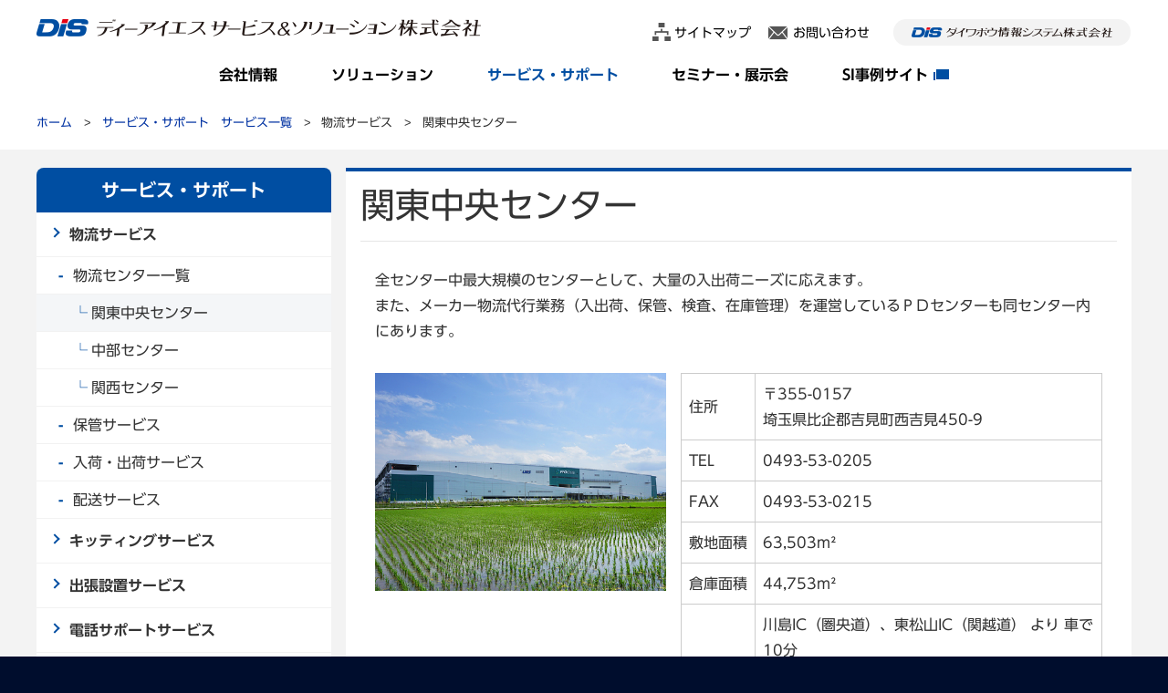

--- FILE ---
content_type: text/html; charset=UTF-8
request_url: https://www.dis-sas.co.jp/service_detail.html?id=1&did=3
body_size: 5758
content:
<!doctype html>
<html lang="ja">
<head>
<meta charset="UTF-8">
<meta http-equiv="X-UA-Compatible" content="IE=edge">
<meta name="viewport" content="width=device-width, initial-scale=1, maximum-scale=2">

<link rel="icon" href="/favicon.ico">
<link rel="shortcut icon" href="/dis-ati.ico" />
<link rel="apple-touch-icon" href="/dis-ati.png">
<link rel="apple-touch-icon-precomposed" href="/dis-ati.png">

<title>関東中央センター｜ディーアイエスサービス＆ソリューション株式会社</title>
<link rel="stylesheet" type="text/css" media="all" href="./css/import.css">
<link rel="stylesheet" type="text/css" media="all" href="css/category_list.css" />




		<script type="text/javascript" src="//maps.google.com/maps/api/js?v=3&amp;sensor=false"></script>
		<script type="text/javascript">

		//イベント設定
		if(window.addEventListener) {

			window.addEventListener("load", kiLoad, false);

		}else if(window.attachEvent) {

			window.attachEvent("onload", kiLoad);

		}else if(window.body.attachEvent) {

			window.body.attachEvent("onload", kiLoad);

		}

		//Init
		var map;
		var openInfoF = false;
		var contentString = "test";

		// マーカー
		var mainIcon = new google.maps.MarkerImage('./img/page/marker.png', new google.maps.Size(32,32), new google.maps.Point(0 , 0), new google.maps.Point(16, 32));
 		var shadowIcon = new google.maps.MarkerImage('./img/page/shadow.png', new google.maps.Size(59,32), new google.maps.Point(0 , 0), new google.maps.Point(16, 32));

		function kiLoad(){

			
									contentString = "";
									contentString = '<div id="marker_pop1_1" class="marker_pop">';
									contentString += '<p id="marker_title1_1" class="marker_title">';
									contentString += document.getElementById('map_title1_1' ).innerHTML;
									contentString += '</p>';
									contentString += '<p class="marker_summary">';
									contentString += document.getElementById('map_summary1_1').innerHTML;
									contentString += '</p>';
									contentString += '</div>';
									displayMap('1_1' , '35.68403667532857' , '139.77441787719727' , '15' , contentString);

										}


		function displayMap(kiid , kilat , kilng , kizoom , contentString) {

			kizoom = kizoom - 0;

			var kiLatlng = new google.maps.LatLng(kilat , kilng);
			var kiOptions = {
					zoom: kizoom,
					center: kiLatlng,
					mapTypeId: google.maps.MapTypeId.ROADMAP,
					navigationControl : true,
					scaleControl : false,
					streeViewCtonrol: false
				  }

			var kimap = new google.maps.Map( document.getElementById('map' + kiid) , kiOptions );

			var kimarker = new google.maps.Marker({
					position: kiLatlng,
					map: kimap,
					icon: mainIcon,
					shadow: shadowIcon
				});

			var kiinfowindow = new google.maps.InfoWindow({
			    content: contentString
			});


			google.maps.event.addListener(kimarker, 'click', function( e ) {
				if(!openInfoF){
					kimap.setCenter( kiLatlng );
					kiinfowindow.open(kimap , kimarker);
					openInfoF = true;
					//openCloseInfoWindow(kiinfowindow);
				}else{
					kiinfowindow.close();
					kimap.setCenter( kiLatlng );
					openInfoF = false;
				}
				});

			google.maps.event.addListener(kiinfowindow, 'click', function( e ) {
				if(openInfoF){
					kiinfowindow.close(kimap , kimarker);
					kimap.setCenter( kiLatlng );
					openInfoF = false;
				}
				});

			google.maps.event.addListener(kimap, 'click', function( e ) {
					kiinfowindow.close(kimap , kimarker);
					kimap.setCenter( kiLatlng );
					kimap.setZoom( kizoom );
					openInfoF = false;
				});
		}

		function openCloseInfoWindow(kiinfowindow){


			//どれでも開いていたら一旦閉じる
			if ( openInfoF ){
				kiinfowindow.close();
				openInfoF = false;
			}else{

				openInfoF = true;
				kiinfowindow.open(kimap , kimarker);
			}
			return;
		}
		</script>

<script type="text/javascript" src="//typesquare.com/3/tsst/script/ja/typesquare.js?60e3a0b35ad44b27a013078bac1e02d5" charset="utf-8"></script>
<script type="text/Javascript" src="./js/ws.js"></script>
<!-- Global site tag (gtag.js) - Google Analytics -->
<script async src="https://www.googletagmanager.com/gtag/js?id=G-0WEZ9FCD0T"></script>
<script>
  window.dataLayer = window.dataLayer || [];
  function gtag(){dataLayer.push(arguments);}
  gtag(&#039;js&#039;, new Date());

  gtag(&#039;config&#039;, &#039;G-0WEZ9FCD0T&#039;);
</script>
<!-- Global site tag (gtag.js) - Google Analytics -->
<script async src="https://www.googletagmanager.com/gtag/js?id=UA-2817688-71"></script>
<script>
  window.dataLayer = window.dataLayer || [];
  function gtag(){dataLayer.push(arguments);}
  gtag(&#039;js&#039;, new Date());

  gtag(&#039;config&#039;, &#039;UA-2817688-71&#039;);
</script></head>


<body id="f_body" class="page service_detail">


<header id="header_wrapper">
<div id="header" class="inner">
<p id="title"><a href="./"><img src="common/logo.png" alt="ディーアイエスサービス＆ソリューション株式会社"></a></p>

<h2 id="open_navs"><a href="javascript: void(0);" onclick="kiChangeClass('nav_btn' , 'batsu');kiChangeClass('navs_wrapper' , 'close_disp');kiChangeClass('navs' , 'close_disp'); kiChangeClass('navs_wrapper_a','opened_menu');"><span>MENU</span></a></h2>

<div id="navs_wrapper">
<p id="navs_wrapper_p"><a id="navs_wrapper_a" class="clearfix" onclick="kiChangeClass('nav_btn' , 'batsu');kiChangeClass('navs_wrapper' , 'close_disp');kiChangeClass('navs' , 'close_disp'); kiChangeClass('navs_wrapper_a','opened_menu');"><span>Close</span></a></p>

<div id="navs">

<div class="header_side_menu">
	<section id="b_menu1">
		<h2 class="title font01"><a href="javascript: void(0);" onclick="kiChangeClass('b_menu1' , 'op');">会社情報</a></h2>
		<ul id="header_side_menu1" class="link_list">
						<li><a href="company_1.html">会社概要</a></li>
							<li><a href="message_1.html">社長挨拶</a></li>
							<li><a href="office_index_1.html">事業所一覧</a></li>
							<li><a href="history_1.html">沿革</a></li>
							<li><a href="group_1.html">DISグループ</a></li>
	            			<li><a href="sustainability_1.html">サステナビリティ</a></li>
							<li><a href="iso_1.html">品質・環境への取り組み</a></li>
							<li><a href="social_media_1.html">ソーシャルメディア</a></li>
			</ul>
	</section>

	<section id="b_menu2">
		<h2 class="title font01"><a href="javascript: void(0);" onclick="kiChangeClass('b_menu2' , 'op');">ソリューション・サービス</a></h2>
		<ul id="header_side_menu8" class="link_list">
		<li class="index"><a href="solution.html">ソリューション・サービス一覧</a></li>
			<li>
		<a href="/solution_detail.html?id=1">DC/クラウドサービス</a>
       	        <ul>
	          	              	                <li class="child">
	                  <a href="/solution_detail.html?id=1&amp;did=2">X-point ×駅すぱあと連携オプションサービス</a>
	                </li>
	          			            	              	                <li class="child">
	                  <a href="/solution_detail.html?id=1&amp;did=4">Enterprise Mobility + Security</a>
	                </li>
	          			            	              	                <li class="child">
	                  <a href="/solution_detail.html?id=1&amp;did=6">Office365</a>
	                </li>
	          			            	              	                <li class="child">
	                  <a href="/solution_detail.html?id=1&amp;did=7">IDC Housing &amp; Support</a>
	                </li>
	          			            	              	            	              	            	              	                <li class="child">
	                  <a href="/solution_detail.html?id=1&amp;did=10">LanScope Cat as a Service（略称：CaaS）</a>
	                </li>
	          			            	        </ul>
     	</li>
		<li>
		<a href="/solution_detail.html?id=4">業務系アプリケーション</a>
       	        <ul>
	          	              	                <li class="child">
	                  <a href="/solution_detail.html?id=4&amp;did=1">AgileWorks</a>
	                </li>
	          			            	              	                <li class="child">
	                  <a href="/solution_detail.html?id=4&amp;did=2">X-point</a>
	                </li>
	          			            	              	                <li class="child">
	                  <a href="/solution_detail.html?id=4&amp;did=3">Create!Form</a>
	                </li>
	          			            	              	                <li class="child">
	                  <a href="/solution_detail.html?id=4&amp;did=4">Create!Webフロー</a>
	                </li>
	          			            	              	                <li class="child">
	                  <a href="/solution_detail.html?id=4&amp;did=5">MajorFlow</a>
	                </li>
	          			            	              	                <li class="child">
	                  <a href="/solution_detail.html?id=4&amp;did=6">サイボウズ　ガルーン</a>
	                </li>
	          			            	        </ul>
     	</li>
		<li>
		<a href="/solution_detail.html?id=6">ネットワークインフラソリューション</a>
       	        <ul>
	          	              	                <li class="child">
	                  <a href="/solution_detail.html?id=6&amp;did=3">Cisco無線LANソリューション</a>
	                </li>
	          			            	              	                <li class="child">
	                  <a href="/solution_detail.html?id=6&amp;did=1">テレプレゼンス（ビデオ会議システム）</a>
	                </li>
	          			            	        </ul>
     	</li>
		<li>
		<a href="/solution_detail.html?id=8">セキュリティ</a>
       	        <ul>
	          	              	                <li class="child">
	                  <a href="/solution_detail.html?id=8&amp;did=2">Enterprise Mobility + Security</a>
	                </li>
	          			            	              	                <li class="child">
	                  <a href="/solution_detail.html?id=8&amp;did=3">LanScope Cat as a Service（略称：CaaS）</a>
	                </li>
	          			            	              	                <li class="child">
	                  <a href="/solution_detail.html?id=8&amp;did=6">SiteGuard</a>
	                </li>
	          			            	              	                <li class="child">
	                  <a href="/solution_detail.html?id=8&amp;did=7">PassLogic（製品版）</a>
	                </li>
	          			            	              	                <li class="child">
	                  <a href="/solution_detail.html?id=8&amp;did=9">LanScopeシリーズ</a>
	                </li>
	          			            	        </ul>
     	</li>
		<li>
		<a href="/solution_detail.html?id=9">基幹系アプリケーション</a>
       	        <ul>
	          	              	                <li class="child">
	                  <a href="/solution_detail.html?id=9&amp;did=1">OBC奉行10シリーズ（奉行i10シリーズ／奉行V ERP10）</a>
	                </li>
	          			            	              	                <li class="child">
	                  <a href="/solution_detail.html?id=9&amp;did=2">PCAクラウド</a>
	                </li>
	          			            	        </ul>
     	</li>
		<li>
		<a href="/solution_detail.html?id=11">その他製品・サービス</a>
       	        <ul>
	          	              	                <li class="child">
	                  <a href="/solution_detail.html?id=11&amp;did=1">DISグループ取り扱い製品</a>
	                </li>
	          			            	        </ul>
     	</li>
	</ul>
	</section>

	<section id="b_menu3">
		<h2 class="title font01"><a href="javascript: void(0);" onclick="kiChangeClass('b_menu3' , 'op');">サービス・サポート</a></h2>
		<ul id="header_side_menu9" class="link_list">
		<li class="index"><a href="service_support.html">サービス・サポート一覧</a></li>
			<li>
		<a href="/service_detail.html?id=1">物流サービス</a>
       	        <ul>
	          	              	                <li class="child">
	                  <a href="/service_detail.html?id=1&amp;did=1">物流センター一覧</a>
	                </li>
	          			            	              	                <li class="child">
	                  <a href="/service_detail.html?id=1&amp;did=3">関東中央センター</a>
	                </li>
	          			            	              	                <li class="child">
	                  <a href="/service_detail.html?id=1&amp;did=4">中部センター</a>
	                </li>
	          			            	              	                <li class="child">
	                  <a href="/service_detail.html?id=1&amp;did=5">関西センター</a>
	                </li>
	          			            	              	                <li class="child">
	                  <a href="/service_detail.html?id=1&amp;did=7">保管サービス</a>
	                </li>
	          			            	              	                <li class="child">
	                  <a href="/service_detail.html?id=1&amp;did=8">入荷・出荷サービス</a>
	                </li>
	          			            	              	                <li class="child">
	                  <a href="/service_detail.html?id=1&amp;did=9">配送サービス</a>
	                </li>
	          			            	        </ul>
     	</li>
		<li>
		<a href="/service_detail.html?id=2">キッティングサービス</a>
       	        <ul>
	          	              	            	        </ul>
     	</li>
		<li>
		<a href="/service_detail.html?id=3">出張設置サービス</a>
       	        <ul>
	          	              	            	        </ul>
     	</li>
		<li>
		<a href="/service_detail.html?id=5">電話サポートサービス</a>
       	        <ul>
	          	              	            	        </ul>
     	</li>
		<li>
		<a href="/service_detail.html?id=6">延長保証サービス</a>
       	        <ul>
	          	              	            	        </ul>
     	</li>
		<li>
		<a href="/service_detail.html?id=7">iPad延長保証サービス</a>
       	        <ul>
	          	              	            	        </ul>
     	</li>
		<li>
		<a href="/service_detail.html?id=8">修理サービス</a>
       	        <ul>
	          	              	            	        </ul>
     	</li>
		<li>
		<a href="/service_detail.html?id=9">データリカバリーサービス</a>
       	        <ul>
	          	              	            	        </ul>
     	</li>
		<li>
		<a href="/service_detail.html?id=10">データ消去出張サービス</a>
       	        <ul>
	          	              	            	        </ul>
     	</li>
		<li>
		<a href="/service_detail.html?id=11">法人向け買取サービス</a>
       	        <ul>
	          	              	            	        </ul>
     	</li>
		<li>
		<a href="/service_detail.html?id=13">コンテンツ制作サービス</a>
       	        <ul>
	          	              	            	        </ul>
     	</li>
	</ul>
	</section>

</div>

<ul id="sub_nav" class="wizpain">
	<li class="font01 icon01"><a href="sitemap.html">サイトマップ</a></li>	<li class="font01 icon02"><a href="inquiry.html">お問い合わせ</a></li>	<li class="blank"><a href="https://www.pc-daiwabo.co.jp/" target="_blank"><img src="./common/logo_daiwabo.png" alt="ダイワボウ情報システム"></a></li>
</ul>



<ul id="main_nav">

	<li><a class="font01b" href="company.html">会社情報</a></li>	<li><a class="font01b" href="solution.html">ソリューション</a></li>	<li class="current"><a class="font01b" href="service_support.html">サービス・サポート</a></li>	<li><a class="font01b" href="seminar_index.html">セミナー・展示会</a></li>	<li><a class="font01b blank" href="https://dx.si-jirei.jp/" target="_blank">SI事例サイト</a></li></ul>

<ul id="fcontents_nav" class="clearfix">

	<li><a href="content_1.html">個人情報の取り扱い</a></li>	
</ul>

</div>

</div>

</div><!--/header-->

<div id="function_buttons">
  <p class="open_navs" id="open_navs_b">
    <a id="nav_btn" href="javascript: void(0);" onclick="kiChangeClass('nav_btn' , 'batsu');kiChangeClass('navs_wrapper' , 'close_disp');kiChangeClass('navs' , 'close_disp'); kiChangeClass('navs_wrapper_a','opened_menu');changeBodyClass('open');"><span id="mtob1">OPEN</span><span id="mtob2">MENU</span><span id="mtob3">CLOSE</span></a>
  </p>
<p class="go_to_top" id="go_to_top"><a href="#header_wrapper" onclick="javascript: kiToTop(this , 'header_wrapper');return false;"><img src="./common/pagetop.png" alt="ページトップ"></a></p>
</div>

</header><!--/header_wrapper-->

<ul id="topicpath" class="inner">
  <li class="home"><a href="./">ホーム</a></li>
  <li><a href="./service_support.php">サービス・サポート　サービス一覧</a></li>
  <li>物流サービス</li>
  <li class="this">関東中央センター</li>
</ul>

<div id="content_wrapper">
  <div class="inner">
    <div id="main_column">
      <h1>関東中央センター</h1>
      <div id="page_lead" class="detail_text free clearfix"><p>全センター中最大規模のセンターとして、大量の入出荷ニーズに応えます。</p>

<p>また、メーカー物流代行業務（入出荷、保管、検査、在庫管理）を運営しているＰＤセンターも同センター内にあります。</p></div>



		<div class="paragraph">
	
	




	
			

									

													<div class="layout_left clearfix">																			<p class="imagination wizpain">
																																			<img src="./kanri/image.php?file=category_service.1.3.png" alt="">
																																												</p>
																												<div class="free"><table cellpadding="1" cellspacing="1" style="width:100%">
<tbody>
<tr>
<th scope="row">住所</th>
<td>〒355-0157<br />
埼玉県比企郡吉見町西吉見450-9</td>
</tr>
<tr>
<th scope="row">TEL</th>
<td>0493-53-0205</td>
</tr>
<tr>
<th scope="row">FAX</th>
<td>0493-53-0215</td>
</tr>
<tr>
<th scope="row" style="white-space:nowrap">敷地面積</th>
<td>63,503m&sup2;</td>
</tr>
<tr>
<th scope="row">倉庫面積</th>
<td>44,753m&sup2;</td>
</tr>
<tr>
<th scope="row">アクセス</th>
<td>川島IC（圏央道）、東松山IC（関越道） より 車で10分<br />
東松山駅（東武東上線） より タクシー10分<br />
鴻巣駅（JR高崎線） より タクシー18分</td>
</tr>
</tbody>
</table></div>
																	</div>
							
									
				
			
			

			
			
												<h3 id="map_title1_1" class="map_title"></h3>
					<div id="panel_map1_1" class="panel_map">
						<p id="map_address1_1" class="map_address"></p>
						<p id="map_summary1_1" class="map_summary"></p>
													<div id="maptag1_1" class="gmap_tag"><iframe src="https://www.google.com/maps/embed?pb=!1m18!1m12!1m3!1d3226.618937139533!2d139.42807801618272!3d36.0295977801147!2m3!1f0!2f0!3f0!3m2!1i1024!2i768!4f13.1!3m3!1m2!1s0x6018cb173effffff%3A0x2f441bb1e4d78d5f!2z44OH44Kk44Ki44Kk44Ko44K544K144O844OT44K577yG44K144Od44O844OI44ix6Zai5p2x44Kt44OD44OG44Kj44Oz44Kw44K744Oz44K_44O8!5e0!3m2!1sja!2sjp!4v1583217025048!5m2!1sja!2sjp" width="600" height="450" frameborder="0" style="border:0;" allowfullscreen=""></iframe></div>
												
					</div>

					
					
					
							
			
			

			

		
	
</div>
    <!--/main_column--></div>
    <div id="side_column">

<div id="menu">

        <div class="menu">
      <h2 class="font01">サービス・サポート</h2>
      <ul class="item_list">
		<li class="parent">
									<span class="item">物流サービス</span>
			
					        <ul class="item_list">
                                                <li class="child">
                    <a class="item" href="service_detail.html?id=1&amp;did=1">物流センター一覧</a>
                    </li>
                                                            <li class="grandchild current">
                    <a class="item" href="service_detail.html?id=1&amp;did=3">関東中央センター</a>
                    </li>
                                                            <li class="grandchild">
                    <a class="item" href="service_detail.html?id=1&amp;did=4">中部センター</a>
                    </li>
                                                            <li class="grandchild">
                    <a class="item" href="service_detail.html?id=1&amp;did=5">関西センター</a>
                    </li>
                                                            <li class="child">
                    <a class="item" href="service_detail.html?id=1&amp;did=7">保管サービス</a>
                    </li>
                                                            <li class="child">
                    <a class="item" href="service_detail.html?id=1&amp;did=8">入荷・出荷サービス</a>
                    </li>
                                                            <li class="child">
                    <a class="item" href="service_detail.html?id=1&amp;did=9">配送サービス</a>
                    </li>
                                </ul>
   	</li>
	<li class="parent">
				<a class="item" href="service_detail.html?id=2">キッティングサービス</a>
						</li>
	<li class="parent">
				<a class="item" href="service_detail.html?id=3">出張設置サービス</a>
						</li>
	<li class="parent">
				<a class="item" href="service_detail.html?id=5">電話サポートサービス</a>
						</li>
	<li class="parent">
				<a class="item" href="service_detail.html?id=6">延長保証サービス</a>
						</li>
	<li class="parent">
				<a class="item" href="service_detail.html?id=7">iPad延長保証サービス</a>
						</li>
	<li class="parent">
				<a class="item" href="service_detail.html?id=8">修理サービス</a>
						</li>
	<li class="parent">
				<a class="item" href="service_detail.html?id=9">データリカバリーサービス</a>
						</li>
	<li class="parent">
				<a class="item" href="service_detail.html?id=10">データ消去出張サービス</a>
						</li>
	<li class="parent">
				<a class="item" href="service_detail.html?id=11">法人向け買取サービス</a>
						</li>
	<li class="parent">
				<a class="item" href="service_detail.html?id=13">コンテンツ制作サービス</a>
						</li>
</ul>
    </div>
    
</div>

<!--/side_column--></div>
    <ul id="bottom_banner" class="inner"><li><a href="https://dx.si-jirei.jp/" target="_blank"><img src="./kanri/image.php?file=banner_b.1.1.png" alt="SI事例サイト"></a></li><li><a href="service_detail.html?id=1" target="_blank"><img src="./kanri/image.php?file=banner_b.2.1.png" alt="物流センター"></a></li><li><a href="https://www.connetta.com/" target="_blank"><img src="./kanri/image.php?file=banner_b.4.1.png" alt="コンテンツサービス"></a></li></ul>
  </div>
<!--/content_wrapper--></div>

<footer id="footer_wrapper">

<div id="footer">
	<ul id="footer_nav" class="clearfix">

	<li><a href="content_1.html">個人情報の取り扱い</a></li>	
</ul>
	<p id="footer_copyright">&copy;<script type="text/javascript">document.write(new Date().getFullYear());</script> DIS Service &amp; Solution Co., Ltd.</p>
</div>

</footer>


</body>
</html>


--- FILE ---
content_type: text/css
request_url: https://www.dis-sas.co.jp/css/import.css
body_size: 75
content:
@charset "utf-8";

/*
	Site Name: connetta WEB Smart3
	Description: style import
	Version: 1.0
	Author: DIS_ART_WORKS
*/

/* Set Base Style
----------------------------------------- */
@import "init.css?ud=20210401";
@import "base.css?ud=20231002";
@import "home.css?ud=20210401";
@import "home_op.css?ud=20210401";
@import "base_op.css?ud=20210401";
@import "page.css?ud=20210401";
@import "page_op.css?ud=20210401";
@import "inquiry.css?ud=20210401";
@import "inquiry_op.css?ud=20210401";


--- FILE ---
content_type: text/css
request_url: https://www.dis-sas.co.jp/css/category_list.css
body_size: 537
content:
.one_column #main_column {
    width: 100%;
}

/*--sub_cat_list--*/
#sub_cat_list{
  margin: 30px 0 0;
  display: flex;
  flex-wrap: wrap;
}

#sub_cat_list > .item {
  width: calc((100% - 4%) / 3);
  margin-right: 2%;
  padding: 0 0 2em;
}

#sub_cat_list > .item:nth-child(3n){
  margin-right: 0;
}

#sub_cat_list > .item .image{
  position: relative;
}

#sub_cat_list > .item .image a:hover{
    opacity: 0.8;
}

#sub_cat_list > .item h2 {
  margin: 0 0 0.2em;
  font-size: 1.15rem;
  font-family: 'UD Shin Go DemiBold JIS2004';
}

#sub_cat_list > .item h2 a {
  color: #000;
}

#sub_cat_list .link_list {
  font-size: 93.75%;
  margin-left: 0.5rem;
}

#sub_cat_list .link_list .item {
  position: relative;
  padding-left: 1rem;
}

#sub_cat_list .link_list .item::before {
  content: "\30FB";
  display: block;
  position: absolute;
  top: 0;
  left: 0;
}

#sub_cat_list .link_list .item.child {
  padding-left: 2.25rem;
}

#sub_cat_list .link_list .item.child::before {
  content: "└";
  display: block;
  position: absolute;
  top: 0;
  left: 1rem;
}

#sub_cat_list > div ul li{
    padding: 0 0 0.5em;
    line-height: 1.4;
}

#sub_cat_list > div ul a{
    color: #333;
}




/*=========================================================================================
for PC 980以下
=========================================================================================*/

@media only screen and (max-width: 980px){
    #sub_cat_list{
        padding: 0 2% 0;

    }
}



/*=========================================================================================
for PC 768以下
=========================================================================================*/

@media only screen and (max-width: 768px){




}

/*=========================================================================================
650以下
=========================================================================================*/

@media only screen and (max-width: 650px){

  #sub_cat_list > .item {
    width: calc((100% - 4%) / 2);
  }

  #sub_cat_list > .item:nth-child(3n) {
    margin-right: 2%;
  }

  #sub_cat_list > .item:nth-child(even) {
    margin-right: 0;
  }

  #sub_cat_list .overview {
    font-size: 0.9rem;
  }



}


/*=========================================================================================
for Smart Phone 480以下
=========================================================================================*/

@media only screen and (max-width: 480px){

  #sub_cat_list > .item {
    margin: 0 auto;
    width: 96%;
  }

  #sub_cat_list > .item h2 {
    margin: 0.5em 0 0.5em;
    font-size: 0.95rem;
  }

  #sub_cat_list .link_list .item,
  #sub_cat_list .overview {
    font-size: 0.8rem;
  }

}


--- FILE ---
content_type: text/css
request_url: https://www.dis-sas.co.jp/css/init.css?ud=20210401
body_size: 883
content:
@charset "utf-8";

/*
 * Site Name: connetta WEB Smart5
 * File Name init.css
 * Description: initial setting
 * Version: 1.0
 * Author: DIS_ART_WORKS
 */

/*
init
--------------------*/
html, body, div, span, object, iframe,h1, h2, h3, h4, h5, h6, p, blockquote, pre,abbr, address, cite, code,del, dfn, em, img, ins, kbd, q, samp,small, strong, sub, sup, var,b, i,dl, dt, dd, ol, ul, li,fieldset, form, label, legend,table, caption, tbody, tfoot, thead, tr, th, td,article, aside, dialog, figure, footer, header,hgroup, menu, nav, section,time, mark, audio, video
{
	margin: 0;
	padding: 0;
	font-size: 100%;
	font-weight:normal;
	list-style:none;
}

/*
base tag setting
--------------------*/
html {
	font-size: 100%;
	background-color: #000d2d;
}
body {
	-ms-text-size-adjust: 100%;
	-webkit-text-size-adjust: 100%;
	font-family: "UD Shin Go Regular JIS2004","Yu Gothic Medium", "游ゴシック Medium", YuGothic, "游ゴシック体", "メイリオ", Meiryo, sans-serif;
	font-size: 16px;
	color: #333;
	line-height: 1.75;
	background-color: #fff;
}

img {
	max-width: 100%;
	height: auto;
	border: none;
}

table {
	border-collapse: collapse;
	border-spacing: 0;
}

table td,
table th {
	border-width: 1px;
	border-style: solid;
}

a {
	color: #0032A2;
	text-decoration: none;
	outline: none;
}
a:hover {
	text-decoration: underline;
}

/* base id setting
-------------------------------------------------------------------------------------*/
#header_wrapper:before,
#content_wrapper:before,
#footer_wrapper:before,
#header:before,
#footer:before,
#topicpath:before,
#header_wrapper:after,
#content_wrapper:after,
#footer_wrapper:after,
#header:after,
#footer:after,
#topicpath:after
 {
	content: "";
	display: table;
}

#header_wrapper:after,
#content_wrapper:after,
#footer_wrapper:after,
#header:after,
#footer:after,
#topicpath:after
 {
	clear: both;
}

#header_wrapper,
#content_wrapper,
#footer_wrapper,
#header,
#footer,
#topicpath
 {
	zoom: 1;
}

#header_wrapper,
#content_wrapper,
#footer_wrapper {
	width: 100%;
}

@media only screen and (max-width: 1200px){

	/* #header,
	#content_wrapper,
	#footer {
		width: 98%;
	} */

}

#header,
#content_wrapper,
#main_images,
#footer {
	margin: 0 auto;
	text-align: left;
	min-width: 320px;
}



/*width setting
---------------------------------------------------------------*/
#header,
#main_images,
#footer {
	max-width: 1200px;
}

#main_column {
	width: 71.75%;
}

#side_column {
	width: 26.9%;
}


--- FILE ---
content_type: text/css
request_url: https://www.dis-sas.co.jp/css/base.css?ud=20231002
body_size: 3329
content:
@charset "utf-8";

/*
 * Site Name: connetta WEB Smart5
 * File Name base.css
 * Description: Basic Style
 * Version: 1.0
 * Author: DIS_ART_WORKS
 */


/*
 base tag
 ------------------------------------------------- */
#header h1,
#header p#title{
}


/* base class
----------------------------------------------------------- */

.inner {
	max-width: 1200px;
	margin: 0 auto;
	text-align: left;
	min-width: 320px;
}

/* For modern browsers */
.clearfix:before,
.clearfix:after {
	content: "";
	display: table;
}

.clearfix:after {
	clear: both;
}

/* For IE 6/7 (trigger hasLayout) */
.clearfix {
	zoom: 1;
}

.disp_none{
	display: none;
}



/* Base Contents, Layout
----------------------------------------------------------- */

/* --- font --- */
.font01 { /* ゴシック */
	font-family: 'UD Shin Go Regular JIS2004', "Yu Gothic Medium", "游ゴシック Medium", YuGothic, sans-serif;
}

.font01b { /* ゴシックbold */
	font-family: 'UD Shin Go DemiBold JIS2004', "Yu Gothic Medium", "游ゴシック Medium", YuGothic, sans-serif;
}

.font02 { /* 明朝 */
	font-family: 'UD Reimin Medium', "Yu Gothic Medium", "游ゴシック Medium", YuGothic, sans-serif;
}

.font02b { /* 明朝bold */
	font-family: 'UD Reimin Bold', "Yu Gothic Medium", "游ゴシック Medium", YuGothic, sans-serif;
}



/* --- head --- */
#header {
	margin: 20px auto 0;
	position: relative;
}


/* --- main --- */
#content_wrapper {
	position: relative;
	padding:0 0 30px;

}

#main_column {
	float: right;
	margin: 20px 0 0;
}

.news_date,
.paragraph_lead {
	margin-left: 16px;
	margin-right: 16px;
}

#page_lead,
#internal_link,
.paragraph {
	margin-left: 32px;
	margin-right: 32px;
}


/* --- side --- */
#side_column {
	float: left;
	padding: 20px 0 0;
}

#side_column .menu {
	margin-bottom: 1em;
}

#side_column .menu.company,
#side_column .menu.news,
#side_column .menu.seminar_index,
#side_column .menu.seminar {
	display: none;
}

.company #side_column .menu.company,
#inquiry #side_column .menu.company,
.news #side_column .menu.news,
.seminar_index #side_column .menu.seminar_index,
.seminar #side_column .menu.seminar  {
	display: block;
}

#side_column .menu h2 {
	margin: 0;
	padding: 0.75rem 1rem;
	font-weight: normal;
	line-height: 1.25;
	text-align: center;
	color: #FFFFFF;
	background-color: #004ea2;
	border-radius: 8px 8px 0 0;
}

#side_column .menu h2.link {
	padding: 0;
}

#side_column .menu h2.link a {
	color: #fff;
	display: block;
	padding: 0.75rem 1rem;
}

#side_column .menu h2.link:hover {
	opacity: 0.8;
}

#side_column .menu h2.link a:hover {
	text-decoration: none;
}

#side_column .menu > ul{
	list-style: none;
  border-radius: 0 0 5px 5px;
  overflow: hidden;
}

#side_column .menu li{
	background-color:#fff;
	padding: 0;
	border-top: 1px solid #f2f2f2;
}

#side_column .menu > ul > li:first-child{
    border: none;
}

#side_column .menu .parent > .item {
	padding: 0.75rem 0.75rem 0.75rem 2.25rem;
	font-family: 'UD Shin Go DemiBold JIS2004';
}

#side_column .menu .parent > .item::before {
	content: '';
  width: 6px;
  height: 6px;
  border: 0px;
  border-top: solid 2px #004ea2;
  border-right: solid 2px #004ea2;
  -ms-transform: rotate(45deg);
  -webkit-transform: rotate(45deg);
  transform: rotate(45deg);
  position: absolute;
  top: 18px;
  left: 1rem;
}

#side_column .menu li a,
#side_column .menu li span{
	display: block;
	line-height: 1.5;
	padding: 0.5rem 0.75rem 0.5rem 2rem;
	color: #333;
	position: relative;
}

#side_column .menu li a:hover {
	background-color:#f4f6f8;
	text-decoration: none;
}

#side_column .menu li a[target="_blank"]{
    padding: 0.5em 2em;
}

#side_column .menu li a[target="_blank"]:after{
  content: "";
  display: block;
  width: 17px;
  height:12px;
  background: url(../img/common/linkTargetBlank.png) no-repeat left top;
  background-size: 17px;
  position: absolute;
  top: 10px;
  right: 10px;
}

#side_column .menu .child a{
  padding-left: 2.5em;
}

#side_column .menu .child a:before{
  content: "-";
  position: absolute;
  left: 1.5rem;
  top: 0.5em;
  color: #004ea2;
	font-family: 'UD Shin Go DemiBold JIS2004';
}

#side_column .menu .grandchild a{
  padding-left: 3.75em;
}

#side_column .menu .grandchild a:before{
  content: "└";
  position: absolute;
  left: 2.5rem;
  top: 0.5em;
  color: #004ea2;
	font-family: 'UD Shin Go DemiBold JIS2004';
}

.job_page #side_column .menu li a[target="_blank"]:after{ background-image: url(../img/common/linkTargetBlank_p.png); }
.kyujin_page #side_column .menu li a[target="_blank"]:after{ background-image: url(../img/common/linkTargetBlank_b.png); }
.hoiku_page #side_column .menu li a[target="_blank"]:after{ background-image: url(../img/common/linkTargetBlank_g.png); }

#side_column .menu a.current,
#side_column .menu li.current a{
	background-color:#f4f6f8;
}

/* --- footer --- */
#footer_wrapper {
	background-color: #000d2d;
}

#footer {
	margin: 0 auto;
	padding: 0.5em 0 3em;
}

#footer ul#footer_nav {
	list-style: none;
	margin: 0.5em auto 0;
}

#footer ul#footer_nav li {
	float: left;
	padding: 0 1em;
	position: relative;
}

#footer ul#footer_nav li:first-child {
	padding-left: 0;
}

#footer ul#footer_nav li:last-child {
	padding-right: 0;
}

#footer ul#footer_nav li:not(:last-child)::after {
	content: "";
	display: block;
	width: 1px;
	height: 1em;
	background-color: #fff;
	position: absolute;
	top: 6px;
	right: 0;
}

#footer ul#footer_nav li a {
	display: block;
	line-height: 1.8em;
	color: #fff;
}

#footer #footer_copyright {
	clear: both;
	margin: 0 auto;
	color: #fff;
	text-align: center;
	padding: 0.5em 0 1.5em;
}


/* head nav
------------------------------------------------------------ */

/* --- trigger of slide nav --- */
#header #open_navs{
	display: none;
}

/* --- base of slide nav --- */
#navs_wrapper_a span{
	display: none;
}

#fcontents_nav{
	display: none;
}

#navs_wrapper{
	z-index: 0;
}

#header #navs_wrapper_p a{
	display: none;
	position: fixed;
	width: 0%;
	height: 0%;
	z-index: 0;
}

#header #navs_wrapper_p a.navs_wrapper_a{
	position: fixed;
	display: block;
	width: 100%;
	height: 100%;
	z-index: 30;
	cursor: pointer;
}

#navs h2#navs_head {
		display: none;
}


/* --- header main nav --- */
ul#main_nav {
	max-width: 800px;
	margin: 0 auto;
	display: flex;
	justify-content: space-between;
}

ul#main_nav li {
}

ul#main_nav li a {
	font-family: 'UD Shin Go DemiBold JIS2004';
	color: #000;
	display: block;
	padding: 20px 0 1em;
}

ul#main_nav li.current a {
	color: #004ea2;
}

ul#main_nav li a:hover{
	color: #004ea2;
	text-decoration: none;
}

ul#main_nav li a.blank {
	position: relative;
	padding-right: 23px;
}

ul#main_nav li a.blank::after {
	content: '';
	display: block;
	width: 17px;
	height: 12px;
	background-image: url(../common/linkTargetBlank.png);
	position: absolute;
	right: 0;
	top: 28px;
}

/* --- header sub nav --- */
ul#sub_nav {
	position: absolute;
	top: 0;
	right: 0;
	display: flex;
}

ul#sub_nav li {
	padding: 1px;
}

ul#sub_nav li:not(:last-child) {
	margin-right: 4px;
}

ul#sub_nav li a {
	position: relative;
	display: block;
  padding: 2px 20px;
	color: #000;
	font-size: 0.9rem;
}

ul#sub_nav li.icon01 a::before {
	content: '';
	display: block;
	width: 20px;
	height: 20px;
	background-image: url(../common/sub_icon01.png);
	background-repeat: no-repeat;
	position: absolute;
	top: 4px;
	left: -4px;
}

ul#sub_nav li.icon02 a::before {
	content: '';
	display: block;
	width: 22px;
	height: 16px;
	background-image: url(../common/sub_icon02.png);
	background-repeat: no-repeat;
	position: absolute;
	top: 7px;
	left: -7px;
}

ul#sub_nav li.blank a {
	border-radius: 15px;
  background-color: #f3f3f3;
}

ul#sub_nav li.current a {
	color: #004ea2;
}

ul#sub_nav li a:hover {
	color: #004ea2;
	text-decoration: none;
}

ul#sub_nav li.blank a:hover {
	opacity: 0.8;
}

ul#sub_nav li.icon01 a:hover::before {
	background-image: url(../common/sub_icon01_on.png);
}

ul#sub_nav li.icon02 a:hover::before {
	background-image: url(../common/sub_icon02_on.png);
}



/* --- side nav in header --- */
.header_side_menu{
	display: none;
}


/* head nav
------------------------------------------------------------ */

/* --- trigger of slide nav --- */

/* -- メニューボタン -- */
.open_navs{
	position: absolute;
	width: 30px;
	height: 25px;
	display: none;
	z-index: 1500;
	overflow: hidden;
}

#nav_btn {
	display: block;
	width: 30px;
	height: 25px;
	position: absolute;
	top: 0;
	right: 0;
	z-index: 100000;
	margin: 0;
	padding: 0;
	transform: translate3d(0,0,0);
	transition: all 1.0s;
	overflow: hidden;
}

#nav_btn span {
	transform: translate3d(0,0,0);
	transition: all 500ms;
	display: block;
	background: #004ea2;
	width: 30px;
	height: 3px;
	position: absolute;
	left: 0;
	top: 0;
	overflow: hidden;
	border-radius: 2px;
	text-indent: -99999px;
}

#nav_btn span#mtob1 {
	top: 0;
		z-index: 1000001;
}
#nav_btn span#mtob2 {
	top: 11px;
		z-index: 1000002;
}
#nav_btn span#mtob3 {
	top: 22px;
	z-index: 1000003;
}

#nav_btn.batsu{
	transform: rotate(90deg);
	-moz-transform: rotate(90deg);
}


#nav_btn.batsu span#mtob1 {
	transform: translate(-1px , 11px) rotate(45deg);
}
#nav_btn.batsu span#mtob2 {
	opacity: 0;
}
#nav_btn.batsu span#mtob3 {
	transform: translate(-1px , -11px) rotate(-45deg);
}


/* Banner
----------------------------------------------------------- */
ul#side_banner,
ul#bottom_banner {
	clear: both;
	padding: 2em 0 0;
	width: 100%;
	line-height: 1;
	list-style-type:none;
}

ul#bottom_banner {
	padding: 100px 0 0;
	display: flex;
    justify-content: center;
    flex-wrap: wrap;
}

ul#side_banner{
	padding: 0 0 0;
}


ul#side_banner li{
	display: block;
	margin:0 0 1em;
	padding:0;
}

ul#bottom_banner li{
	display:inline-block;
	margin:0 3% 3px 0;
	padding:0;
	width: calc(91% / 4);
}

ul#side_banner li img,
ul#bottom_banner li img{
	width: 100%;
}

ul#side_banner li a,
ul#bottom_banner li a{
	text-decoration: none;
}

ul#side_banner li a:hover,
ul#bottom_banner li a:hover{
	text-decoration: none;
	transition: all 300ms;
	-moz-opacity: 0.7;
	opacity: 0.7;
	filter:alpha(opacity=70);
}

ul#side_banner li:nth-child(3n),
ul#bottom_banner li:nth-child(4n){
	margin-right:0;
}

/* Page Component
----------------------------------------------------------- */

/* --- to top --- */
.go_to_top{
	position:fixed;
	right:5%;
	bottom:5%;
	z-index:999999;
}

.go_to_top a:hover{
	transition: all 300ms;
	-moz-opacity: 0.7;
	opacity: 0.7;
	filter: alpha(opacity=70);
}


/* --- topic path(pankuzu) --- */
ul#topicpath {
	margin: 1em auto;
}

ul#topicpath li {
	float: left;
	line-height: 1em;
	padding: 0 1em 0.5em 1.5em;
	list-style-type: none;
	font-size:81.25%;
	position: relative;
}

ul#topicpath li:before {
	content: ">";
	position: absolute;
	left: 0;
}

ul#topicpath li.home {
	padding-left: 0;
}

ul#topicpath li.home:before {
	display: none;
}

ul#topicpath li.home a {
	display:block;
}

ul#topicpath li.home a:hover {

}

ul#topicpath li.this {

}

/* Others
----------------------------------------------------------- */

/* --- modify strigns contents --- */

.free {
	margin-bottom: 2em;
	text-align:left;
}
.free a {
	text-decoration: underline;
}


.free table{
	border-collapse:collapse;
	border:1px solid #CCCCCC;
	margin:10px auto 15px;
}

.free table td,
.free table th{
	border:1px solid #CCCCCC;
	padding: 0.5em;
}

.free li{
	padding:0 0 0 0.5em;
}
.free ul,
.free ol{
	list-style-position: outside ;
	margin: 0 0 0 1.5em;
	display: block;
}

.free ul li{
	list-style: inside inherit inherit;
	list-style-type: disc;
}

.free ol li{
	list-style: inside inherit inherit;
	list-style-type: decimal;
}


.free strong{
	font-family: 'UD Shin Go DemiBold JIS2004';
}

/* --- list style --- */
.free .list_type01,
.free .list_type02,
.free .list_type03{
    margin: 0;
}
.free .list_type01 li{
    list-style: none;
    padding-left: 1.75em;
    text-indent: -1.75em;    
}

.free .list_type02 li{
    list-style: none;
    padding-left: 1.25em;
    text-indent: -1.25em;    
}

.free .list_type03 li{
    list-style: none;
    padding-left: 2.25em;
    text-indent: -2.25em;    
}






--- FILE ---
content_type: text/css
request_url: https://www.dis-sas.co.jp/css/home.css?ud=20210401
body_size: 2012
content:
@charset "utf-8";

/*
 * Site Name: connetta WEB Smart5
 * File Name homecss
 * Description: index.php Style
 * Version: 1.0
 * Author: DIS_ART_WORKS
 */




/*
layout
----------------------------------------- */

.slick-slide img {
	max-width: initial;
	width: 100%;
}

#home #content_wrapper {
	margin-top: 30px;
}

#home #main_column{
	margin-top: 0;
	width: 100%;
	float: none;
}

#home h2 {
	margin-left: 0;
	margin-right: 0;
}

#home #side_column{
	width: 0;
	display: none;
}

.top_block {
	padding: 40px 0 0;
}

.top_block .title {
	margin: 0 0 20px;
	font-size: 3.125rem;
	text-align: center;
  line-height: 1.25;
}

.top_block .sub {
	display: block;
	font-size: 1rem;
	font-family: 'UD Shin Go DemiBold JIS2004';
}

/* keyframes */
@keyframes jump {
    0%{
			transform: translate(0, 0);
    }
    100%{
			transform: translate(0, -5px);
    }
}


/*
main_visual
----------------------------------------- */

#top_slider .slide-arrow {
	position: absolute;
	top: calc(50% - 48px);
	z-index: 1;
}

#top_slider .prev-arrow {
	position: absolute;
	left: 3%;
}

#top_slider .next-arrow {
	position: absolute;
	right: 3%;
}

#top_slider .slide-arrow:hover {
	cursor: pointer;
}

#top_slider .slick-dots {
	bottom: -30px;
}

#top_slider .slick-dots li {
	width: 80px;
	height: 10px;
}

#top_slider .slick-dots li button {
	padding: 0;
	width: 80px;
	height: 10px;
}

#top_slider .slick-dots li:not(:last-child) {
	margin-right: 8px;
}

#top_slider .slick-dots li button:before {
	content: '';
	width: 80px;
	height: 10px;
	display: block;
	background-color: #dadada;
}

#top_slider .slick-dots li.slick-active button:before {
	background-color: #003772;
}



/*
news & topics
----------------------------------------- */
#news input[name="topics_tab"] {
 display: none;
}

#news .topics_label {
	display: block;
	width: calc((100% - 180px) / 4);
	margin-right: 60px;
	float: left;
	font-size: 1rem;
	font-family: 'UD Shin Go DemiBold JIS2004';
	text-align: center;
	line-height: 46px;
	height: 46px;
	background-color: #fff;
	position: relative;
	border-bottom: solid 2px #004ea2;
}

#news .topics_label.topics_all::before {
	content: "";
	display: block;
	width: 24px;
	height: 20px;
	background-image: url(../images/home/icon01.png);
	background-repeat: no-repeat;
	position: absolute;
	top: 12px;
  left: 66px;
}

#news input:checked + .topics_label.topics_all::before {
	background-image: url(../images/home/icon01on.png);
}

#news .topics_label:hover {
	color: #004ea2;
	transition: all 300ms;
}

#news .topics_label:last-of-type {
	margin: 0;
}

#news input:checked + .topics_label {
	color: #fff;
 background-color: #004ea2;
 transition: color 300ms, background-color 300ms;
 border: none;
 padding-bottom: 2px;
}

#news input + .topics_label::after {
 content: '';
 display: block;
 width: 0;
 height: 0;
 border-style: solid;
 border-width: 14px 128px 0 128px;
 border-color: #004ea2 transparent transparent transparent;
 position: absolute;
 bottom: -14px;
 left: calc(50% - 128px);
 opacity: 0;
 z-index: 1;
}

#news input:checked + .topics_label::after {
 opacity: 1;
 transition: all 300ms;
}

.topic_list {
 display: none;
 width:100%;
 top: 16px;
 opacity: 0;
}

.topic_list.is-show {
	display: block;
	transition: all 300ms;
	opacity: 1;
}

#topic_buttons {
	width: 100%;
	height: 66px;
}

#topic_buttons > div {
	display: flex;
	justify-content: flex-start;
}

#topic_panels {
 clear: both;
 width: 100%;
 margin-top: -18px;
 padding: 30px 30px 110px;
 position: relative;
 background-color:#f3f3f3;
 box-sizing: border-box;
}

.topic_list li {
 margin: 0 0 0;
 padding: 10px 0px;
 border-bottom: 1px dotted #ede2d3;
 line-height: 1;
 position: relative;
 display: flex;
 align-items: center;
}

.topic_list li p {
	display: flex;
	align-items:flex-start;
}

.topic_list li a {
 margin-top: 0.25em;
 width: calc(100% - 260px);
 color: #000;
 line-height: 1.75;
}

.topic_list li.no_cat a {
  width: calc(100% - 90px);
}

.topic_list li a:hover {
	text-decoration: underline;
}

#news time {
	margin-right: 20px;
	height: 32px;
	display: flex;
	align-items: center;
}

#news .file_icon img{
 margin-left:10px;
 line-height: 1;
 width:17px;
}

#news .new_icon {
	display: inline-block;
	padding: 1px 12px;
	background-color: #dc331f;
	color: #fff;
	font-size: 0.7em;
	border-radius: 10px;
	vertical-align: text-top;
}

#news .cat_icon {
  margin: 0 20px 0 0;
	width: 150px;
	height: 32px;
  display: flex;
  justify-content: center;
  align-items: center;
  border-radius: 3px;
	color: #fff;
  font-size: 13px;
	font-weight: normal;
}

#news .cat_icon.cat01 {
 background-color: #004ea2;
}
#news .cat_icon.cat02 {
 background-color: #24adde;
}
#news .cat_icon.cat03 {
 background-color: #555555;
}

#home a#list_of_news {
	display: flex;
	justify-content: center;
	align-items: center;
	width: 260px;
	height: 46px;
	background-color: #004ea2;
	color: #fff;
	font-family: 'UD Shin Go DemiBold JIS2004';
	position: absolute;
	margin: auto;
	bottom: 30px;
	right: 0;
	left: 0;
	border: solid 1px #004ea2;
	border-radius: 30px;
}

#home a#list_of_news:hover {
	text-decoration: none;
	color: #004ea2;
	background-color: #fff;
	transition: all 300ms;
}

#news .topics_label a {
    color: #333;
    text-decoration: none;
    outline: none;
		display: block;
		height: 100%;
		width: 100%;
}

#news .topics_label.current a {
    color: #fff;

}


/* Solution / Service & Support

 ---------------------------------------------------- */
#home .col3_list {
}

#home .col3_list .explanation {
	font-size: 1.15rem;
}

#home .col3_list .panel_area {
	margin-top: 60px;
	padding: 0 0 40px;
	background-repeat: no-repeat;
	background-size: cover;
}

#home #solution.col3_list .panel_area {
	background-image: url(../images/home/bg_solution.png);
}

#home #service.col3_list .panel_area {
	background-image: url(../images/home/bg_service.png);
}

#home .col3_list .list {
	display: flex;
	padding: 40px 0;
}

#home .col3_list .item {
	position: relative;
	width: calc((100% - 92px) / 3);
	padding: 24px;
	background-color: #fff;
}

#home .col3_list .item:not(:nth-child(3n)) {
	margin-right: 46px;
}

#home .col3_list .item .title {
	margin: -100px 0 0;
}

#home .col3_list .button {
	display: flex;
	justify-content: center;
	align-items: center;
	margin: 0 auto;
	width: 260px;
	height: 46px;
	color: #004ea2;
	font-family: 'UD Shin Go DemiBold JIS2004';
	background-color: #fff;
	border-radius: 30px;
}

#home .col3_list .button:hover {
	text-decoration: none;
	background-color: #004ea2;
	color: #fff;
	transition: all 300ms;
}

#home .col3_list a {
	color: #000;
}

#home .col3_list a:hover {
	text-decoration: none;
}

#home .col3_list a:hover img {
  /* animation: jump ease 200ms; */
	transform: translateY(-8px);
	transition: all 300ms;
}

#home .col3_list a:hover p {
	opacity: 0.7;
}


--- FILE ---
content_type: text/css
request_url: https://www.dis-sas.co.jp/css/home_op.css?ud=20210401
body_size: 1108
content:
@charset "utf-8";

/*
 * Site Name: connetta WEB Smart5
 * File Name home_op.css
 * Description: index.php Style for Responsive
 * Version: 1.0
 * Author: DIS_ART_WORKS
 */

 /*=========================================================================================
 for PC 1200以下
 =========================================================================================*/

 @media only screen and (max-width: 1200px){

	 #news .topics_label {
     width: calc((100% - 9vw) / 4);
		 margin-right: 3vw;
	 }

	 #news input + .topics_label::after {
		 border-width: 14px 10.75vw 0 10.75vw;
		 left: calc(50% - 10.75vw);
	 }

	 #news .topics_label.topics_all::before {
		 left: 10%;
	 }

 }

/*=========================================================================================
for PC 980以下
=========================================================================================*/

@media only screen and (max-width: 980px){

	#news input + .topics_label::after {
		border-width: 10px 16px 0 16px;
		left: calc(50% - 16px);
		bottom: -9px;
	}

	#home .col3_list .explanation {
		font-size: 1rem;
	}

	#home .col3_list .list {
		padding: 40px 0 30px;
	}

	#home .col3_list .panel_area {
		padding: 0 0 30px;
	}

	#home .col3_list .item {
		width: calc(96% / 3);
		padding: 16px;
		font-size: 0.95rem;
		line-height: 1.5;
	}

	#home .col3_list .item:not(:nth-child(3n)) {
		margin-right: 2%;
	}



}



/*=========================================================================================
for PC 768以下
=========================================================================================*/

@media only screen and (max-width: 768px){

	/*header
	---------------------------------------------------------------*/
	#side_column{
		width:98%;
		float: none;
		overflow: hidden;
	}

	.topic_list li p {
		flex-wrap: wrap;
	}

	.topic_list li a {
		width: 100%;
		margin-top: 0.5em;
	}

	#news .cat_icon {
		margin: 0 0 0 10px;
		width: 110px;
		height: 23px;
		font-size: 12px;
	}

  #news time {
    height: 23px;
  }


}



/*=========================================================================================
for PC 650以下
=========================================================================================*/

@media only screen and (max-width: 650px){

  #top_slider .slick-dots li,
  #top_slider .slick-dots li button,
  #top_slider .slick-dots li button:before {
    width: 50px;
    height: 6px;
  }

  #top_slider .slide-arrow {
    display: none!important;
  }

	.top_block {
		padding: 20px 0 0;
	}

	.top_block .title {
		margin: 0 0 3vw;
		font-size: 5.5vw;
	}

	.top_block .sub {
		font-size: 3vw;
	}

	#topic_panels {
		padding: 10px 20px 110px;
	}

  #topic_buttons {
    max-width: 100%;
  }

	#topic_buttons > div {
		display: block;
	}

	#news .topics_label {
    width: calc((100% - 6px) / 3);
    margin: 0 3px 3px 0;
		font-size: 0.9rem;
		background-color: #f3f3f3;
		border: none;
	}
  /* for IE */
  @media screen and (-ms-high-contrast: active), screen and (-ms-high-contrast: none) {
    #news .topics_label {
      width: 32.8%;
  	}
  }
  /* for Edge */
  @supports (-ms-ime-align:auto) {
    #news .topics_label {
      width: 32.8%;
  	}
  }

	#news input:checked + .topics_label {
    padding: 0;
		border: none;
	}

	#news .topics_label.topics_all {
    width: 100%;
    border: none;
	}

	#news input + .topics_label::after{
		content: none;
	}

  #news time {
    margin-right: 0;
  }

	#home .col3_list .list {
		flex-wrap: wrap;
    width: 66%;
	}

	#home .col3_list .item {
		width: 100%;
	}

	#home .col3_list .item:nth-child(n+2) {
		margin-top: 120px;
	}

	#home .col3_list .item:not(:nth-child(3n)) {
		margin-right: 0;
	}



}



/*=========================================================================================
for Smart Phone 480以下
=========================================================================================*/

@media only screen and (max-width: 480px){

	table {
		width: 100%;
	}

	#topic_panels {
    padding: 10px 20px 90px;
	}

	#news .topics_label {
		font-size: 0.7rem;
	}

	.topic_list li a {
		font-size: 0.8rem;
	}

	#home a#list_of_news {
		width: 220px;
		height: 40px;
		bottom: 20px;
	}

  #home .col3_list .explanation {
    font-size: 0.95rem;
  }

  #home .col3_list .list {
    width: 80%;
  }

}


--- FILE ---
content_type: text/css
request_url: https://www.dis-sas.co.jp/css/base_op.css?ud=20210401
body_size: 2392
content:
@charset "utf-8";

/*
 * Site Name: connetta WEB Smart5
 * File Name base_op.css
 * Description: Basic Style for Responsive
 * Version: 1.0
 * Author: DIS_ART_WORKS
 */

 /*=========================================================================================
 for PC 1250以下
 =========================================================================================*/

 @media only screen and (max-width: 1250px){

	 .inner {
		 max-width: 96%;
	 }

   #header {
     max-width: 96%;
   }

 	 #footer {
 		 max-width: 96%;
 	 }

   #header h1,
   #header p#title {
      max-width: 46%;
   }

   ul#sub_nav li a {
     font-size: 0.9rem;
     padding: 2px 14px;
   }

   ul#sub_nav li.icon01 a::before {
     left: -10px;
   }

  ul#sub_nav li.icon02 a::before {
    left: -12px;
  }

 }

/*=========================================================================================
for PC 980以下
=========================================================================================*/

@media only screen and (max-width: 980px){

  #header h1,
  #header p#title {
     max-width: 100%;
  }

  ul#sub_nav {
    position: relative;
    justify-content: flex-end;
  }


}


/*=========================================================================================
for PC 768以下
=========================================================================================*/

@media only screen and (max-width: 768px){

  body.open {
    position: fixed;
    top: 0;
    bottom: 0;
    left: 0;
    right: 0;
  }



	/*
	 * layout
	 */

	#header_wrapper{
    position: relative;
	}

	#content_wrapper{
		padding-bottom: 0;
	}

	#main_column {
	}

	/*
	 * main
	 */
	#main_column table{
		width: 100% !important;
		overflow: scroll;
	}

	#main_column table tbody,
  #main_column table thead {
		overflow: scroll;
	}

	#main_column {
    width: 100%;
		float: none;
	}

	/*
	 * side
	 */
	#side_column{
		width: 100%;
		float: none;
		margin:0 auto 0;
	}

	#side_column .menu{
		display: none;
	}

	#side_column .menu h2 a{
		display: block;
		height: 100%;
		color: #fff;
		text-align: left;
	}

	#side_column .menu h2 span{
		display: none;
	}

	#side_column .menu ul{
		transition: all 500ms;
		/*max-height: 0;*/for open effect
		overflow: hidden;
		display: block;
	}


	#side_column .menu ul.opened_menu{
		transition: all 500ms;
		max-height: 500px;
	}


	#side_column .menu ul a{
		float: none;
		margin:0 auto 0;
		padding: 0;
	}

	ul#side_banner li,
	ul#side_banner li:first-child,
	ul#bottom_banner li,
	ul#bottom_banner li:first-child{
		display: inline-block;
		margin:0 1% 1em;
		padding:0;
		width: 48%;
	}


	/*
	 * head
	 */
	#header {
    margin: 20px auto 10px;
	}

	#header #open_navs{
		display: block;
		position: absolute;
	}

	#navs {
    padding: 0;
		position: absolute;
    right: 0;
    width: 100%;
		height: 0;
    max-height: 0px;

		z-index: 101;
		background-color: #fff;
		overflow-y: scroll;
		overflow-x: hidden;
		transform: translateZ(0);
		transition: all 0.5s;
    -ms-overflow-style:none;
		-webkit-overflow-scrolling: touch
	}

	#navs::-webkit-scrollbar{
	    display:none;
	}


	#navs.close_disp {
    height: 100%;
    max-height: 100%;
	}

	#navs_wrapper{
		position: fixed;
		width: 100%;
		height: 100%;
		max-width: 100%;
		transition: all 500ms;
		top: 56px;
		right: 0;
		z-index: -10;
	}

  #home #navs_wrapper {
    top: 56px;
  }

	#header #navs_wrapper_a.opened_menu{
		display: block;
		width: 100%;
		height: 100%;
	}

	#header .opened_menu{
		transition: all 500ms;
		padding-top: 0;
		padding-bottom: 0;
		max-width: 5000px;
		z-index: 101;
	}

	#navs_wrapper.close_disp{
		display: block;
		max-width: 100%;
		display: block;
		width: 100%;
		background: rgba(0 , 0 , 0 , 0.7);
		z-index: 100;
	}

	ul#main_nav {
		display: none;
	}

  .header_side_menu {
    display: block;
  }

  .header_side_menu .title {
    margin: 0;
    padding: 0;
    background-color: #f3f3f3;
    border-bottom: 1px solid #dadada;
    position: relative;
  }

  .header_side_menu .title::after {
    content: '';
    width: 8px;
    height: 8px;
    border: 0px;
    border-top: solid 1px #555555;
    border-right: solid 1px #555555;
    -ms-transform: rotate(135deg);
    -webkit-transform: rotate(135deg);
    transform: rotate(135deg);
    position: absolute;
    top: 18px;
    right: 1.5rem;
    transition: all 300ms;
  }

  .header_side_menu .op .title::after {
    -ms-transform: rotate(-45deg);
    -webkit-transform: rotate(-45deg);
    transform: rotate(-45deg);
    top: 22px;
  }

  .header_side_menu .title a {
    display: block;
    padding: 0.75rem 1rem;
    font-size: 1rem;
    font-family: 'UD Shin Go DemiBold JIS2004';
    color: #000;
  }

  .header_side_menu .title a:hover {
    text-decoration: none;
  }

  .header_side_menu .link_list {
    max-height: 0;
    overflow: hidden;
    transition: all 300ms 0s ease;
    -webkit-transition: all 300ms 0s ease;
  }

  .header_side_menu .op .link_list {
    max-height: none;
    visibility: visible;
  }

  .header_side_menu .link_list a {
    display: block;
    padding: 0 0.5rem 0 2.5rem;
    font-size: 0.95rem;
    color: #000;
    background-color: #fff;
    border-bottom: 1px solid #dadada;
    transition: all 300ms 0s ease;
    -webkit-transition: all 300ms 0s ease;
    position: relative;
  }

  .header_side_menu .op .link_list a {
    padding: 0.5rem 0.5rem 0.5rem 2.5rem;
  }

  .header_side_menu .op .link_list a::before {
    content: '';
    width: 6px;
    height: 6px;
    border: 0px;
    border-top: solid 2px #004ea2;
    border-right: solid 2px #004ea2;
    -ms-transform: rotate(45deg);
    -webkit-transform: rotate(45deg);
    transform: rotate(45deg);
    position: absolute;
    top: 16px;
    left: 1.5rem;
  }

  .header_side_menu .op .link_list .index a::before {
    border-color: #fff;
    width: 4px;
    height: 4px;
    z-index: 1;
    top: 17px;
    left: 22px;
  }

  .header_side_menu .op .link_list .index a::after {
    content: '';
    width: 20px;
    height: 20px;
    border-radius: 10px;
    background-color: #004ea2;
    position: absolute;
    top: 10px;
    left: 16px;
  }

  ul#sub_nav {
    flex-flow: column;
  }

  ul#sub_nav li {
    padding: 0;
    border-bottom: 1px solid #dadada;
  }

  ul#sub_nav li:not(:last-child) {
    margin-right: 0;
  }

  ul#sub_nav li.blank {
    display: none;
  }

  ul#sub_nav li a {
    padding: 0.75rem 1rem 0.75rem 3rem;
    font-size: 1rem;
    font-family: 'Sawarabi Gothic', "Yu Gothic Medium", "游ゴシック Medium", YuGothic, sans-serif;
    color: #fff;
    background-color: #004ea2;
  }

  ul#sub_nav li.icon01 a::before {
    background-image: url(../common/sub_icon01_wh.png);
    left: 1rem;
    top: 15px;
  }

  ul#sub_nav li.icon02 a::before {
    background-image: url(../common/sub_icon02_wh.png);
    left: 1rem;
    top: 17px;
  }

  ul#sub_nav li a::after {
    content: '';
    width: 8px;
    height: 8px;
    border: 0px;
    border-top: solid 1px #fff;
    border-right: solid 1px #fff;
    -ms-transform: rotate(45deg);
    -webkit-transform: rotate(45deg);
    transform: rotate(45deg);
    position: absolute;
    top: 20px;
    right: 1.5rem;
    transition: all 300ms;
  }

  ul#sub_nav li.current a {
    color: #fff;
  }

	ul#fcontents_nav {
		display: block;
	}

  ul#fcontents_nav li {
    padding: 0;
    border-bottom: 1px solid #dadada;
  }

  ul#fcontents_nav li a {
    display: block;
    padding: 0.75rem 1rem;
    font-size: 1rem;
    font-family: 'UD Shin Go DemiBold JIS2004';
    color: #fff;
    background-color: #000000;
    position: relative;
  }

  ul#fcontents_nav li a::after {
    content: '';
    width: 8px;
    height: 8px;
    border: 0px;
    border-top: solid 1px #fff;
    border-right: solid 1px #fff;
    -ms-transform: rotate(45deg);
    -webkit-transform: rotate(45deg);
    transform: rotate(45deg);
    position: absolute;
    top: 20px;
    right: 1.5rem;
    transition: all 300ms;
  }

	#close_wrapper {
    display: block;
    position: fixed;
    width: 100%;
    height: 100%;
    margin: 0;
    background-color: rgba(0, 0, 0 , 0.7);
    z-index: 97;
    top: 0;
    left: 0;
  }

	#header #open_navs{
		display: none;
	}



	/*
	 * bottom
	 */
	#function_buttons{
		position: absolute;
		top: 16px;
		right: 20px;
		z-index: 1100;
	}

	#open_navs_b {
		display: block;
		position: absolute;
		top: 0;
		right: 0;
		z-index: 11000;
	}

	#footer ul#footer_nav {
		display: none;
	}


	/*
	 * other parts
	 */
	#go_to_top{
		position: fixed;
		bottom: 20px;
		right: 74px;
		z-index: 10;
		padding:0;
	}

	.header_side_menu ul.open_menu{
		max-height: 50000px;
	}



}



/*=========================================================================================
for Smart Phone 650以下
=========================================================================================*/

@media only screen and (max-width: 650px){


  #header h1, #header p#title {
      max-width: calc(100% - 50px);
  }


}



/*=========================================================================================
for Smart Phone 480以下
=========================================================================================*/

@media only screen and (max-width: 480px){

  .inner {
    max-width: 92%;
  }

  .open_navs {
    height: 30px;
  }

  #nav_btn {
    top: 3px;
    width: 26px;
    height: 24px;
  }

  #nav_btn span {
    width: 26px;
    height: 2px;
  }

  .header_side_menu .title a,
  ul#sub_nav li a,
  ul#fcontents_nav li a {
    font-size: 0.95rem;
  }

	ul#side_banner li,
	ul#side_banner li:first-child,
	ul#bottom_banner li,
	ul#bottom_banner li:first-child{
		padding: 1em 0 1em 0.5em;
		margin:0 1% 1em;
		padding:0;
		width: 48%;
	}

	#page_nav .end{
		display: none;
	}



}


--- FILE ---
content_type: text/css
request_url: https://www.dis-sas.co.jp/css/page.css?ud=20210401
body_size: 3445
content:
@charset "UTF-8";

/*
 * Site Name: connetta WEB Smart5
 * File Name page.css
 * Description: Common Page Style
 * Version: 1.0
 * Author: DIS_ART_WORKS
 */

/*===== page ==================================*/

.page #content_wrapper {
	background-color: #f3f3f3;
}

.page #main_column {
	border-top: solid 4px #004ea2;
	background-color: #fff;
}

.page h1 {
	margin: 0 16px 0.75em;
	padding: 0.25em 0;
	font-size: 2.375rem;
  border-bottom: 1px solid #e6e6e6;
	line-height: 1.5;
}

.page h2 {
	position: relative;
	margin: 0 1rem 1em;
	padding: 0.25em 1em;
	font-size: 20px;
	font-family: 'UD Shin Go DemiBold JIS2004';
	color: #FFFFFF;
	background-color: #0066aa;
}

.page h3 {
	position: relative;
	margin-bottom: 1em;
	padding: 0.25em 0;
	font-size: 18px;
	font-family: 'UD Shin Go DemiBold JIS2004';
	color: #333333;
	border-bottom: 1px dotted #999999;
}

/*
 * news
 */
 .news_index #main_column {
	 width: 100%;
	 float: none;
 }

.news_index #side_column {
	width: 0;
	display: none;
}

.news_index .top_block {
	padding-top: 0;
}

.news_index #topic_panels {
	min-height: auto;
}


.page .detail_text{

	margin-left:20px;
	margin-right:20px;

}

.page #internal_link{
	margin-top: 1.4em;
	margin-bottom: 2em;
	padding:10px 1.5em 10px 2em;

	background-color: #f4f6f8;
}

.page #internal_link li{
	list-style-type: disc;
	line-height: 2em;
}

.page #internal_link li a{
	color: #333;
}


.page .sub_contents{
	padding: 0 0 0;
	line-height:1.75;
}


.page .layout_center,
.page .layout_left,
.page .layout_right,
.page .layout_line{
	margin-bottom: 1.4em;
	width: 100%;
}
.page .layout_line{
}

.page .layout_left p.imagination,
.page .layout_right p.imagination{
	max-width: 40%;
	text-align: center;
	padding: 0 0 1em;
}

.page .layout_left p.wizpain,
.page .layout_right p.wizpain
{
	width: 40%;
}

.page .layout_center p.imagination{
	width: 100%;
	padding: 0 0 1em;
}

.page .layout_line p.imagination{
	float: left;
	padding: 0 0 1em 1.5%;
	width: 32.33%;
}

.page .layout_line.col2 p.imagination {
	padding: 0 3% 2em;
	width: 44%;
	text-align: center;
	font-size: 0.9375rem;
}

.page .layout_line p.imagination a,
.page .layout_center p.imagination a,
.page .layout_left p.imagination a,
.page .layout_right p.imagination a
{
	color: #333;
}

.page .layout_line.col2 p.imagination a {
	text-decoration: underline;
}

.page .layout_line p.imagination a:hover *,
.page .layout_center p.imagination a:hover *,
.page .layout_left p.imagination a:hover *,
.page .layout_right p.imagination a:hover *{
	opacity:0.7;
}


.page .layout_line p.imagination span,
.page .layout_center p.imagination span,
.page .layout_left p.imagination span,
.page .layout_right p.imagination span,
.page .layout_line p.imagination img,
.page .layout_center p.imagination img,
.page .layout_left p.imagination img,
.page .layout_right p.imagination img
{
	display: block;
	margin: 0 auto;
	text-align: center;
	max-width: 100%;
}

.page .layout_line p.imagination span,
.page .layout_center p.imagination span,
.page .layout_left p.imagination span,
.page .layout_right p.imagination span{
	margin: 0.5em auto 0;
}

.page p.imagination span.thumb_title {
	margin-bottom: 0.5em;
}

.page p.imagination span.file_size {
	display: inline;
}

.page .layout_left p.imagination{
	float: left;
	padding-right: 2%;
}

.page .layout_left div.free{
	float: right;
	width: 58%;
}

.page .layout_left div.free table,
.page .layout_right div.free table{
	width: 100% !important;
	min-width: 150px;
}

.page .layout_right p.imagination{
	float: right;
	padding-left: 2%;
}

.page .layout_right div.free{
	float: left;
	width: 58%;
}


.page .layout_center p.imagination {
	text-align:center;
}
.page .layout_left p.imagination img ,
.page .layout_right p.imagination img ,
.page .layout_center p.imagination img {
	margin: 0 auto;
}

.page .layout_line p.imagination{
	float: left;
}

.page .layout_line p.edge {
	padding-left: 0;
	clear: both;
}

.page .layout_line p.imagination img.file {
	display: inline;
  height: 18px;
  vertical-align: sub;
  margin: 0 0.25em 0 0.25em;
}

.page .scaleup_images{
	transition: opacity 300ms;
	display: none;
	-moz-opacity: 0;
	opacity: 0;
	filter:alpha(opacity=0);
	position: fixed;
	top: 0;
	left: 0;
	text-align: center;
	width: 100%;
	height: 100%;
	background-color: #000000;
	z-index: 200;
	background-color: rgba(0,0,0,0.8);
}

.page .scaleup_images_a {
	display: block;
	position: absolute;
	top: 0;
	left: 0;
	width: 100%;
	height: 100%;
	z-index: 201;
}

.page .scaleup_images_a span {
	display:block;
	position:absolute;
	top:10%;
	right:10%;
	color:#fff;
	margin-top:-1.4em;
	font-size:200%;
}


.page .scaleup_images p {
	width: 80%;
	height: 100%;
	text-align: center;
	margin: auto;
	position: relative;
}


.page .scaleup_images p img {
	max-height:80%;
	max-width:100%;
	position: absolute;
	top: 0;
	left: 0;
	right: 0;
	bottom: 0;
	margin: auto;
	z-index: 202;
}

.page .layout_thumb {
	margin-bottom:3em;
}

.page .layout_thumb .big_images{
	width: 100%;
	height: 0;
	margin-bottom: 1em;
	text-align: center;
	z-index: 1;
	transition: all 500ms;
	overflow: hidden;
	position: relative;
}

.page .layout_thumb .big_images li {
	transition: all 1s;
	margin: 0 auto;
	-moz-opacity: 1;
	filter:alpha(opacity=100);
	display: block;
	opacity: 0;
	position: absolute;
	z-index: 1;
	height: auto;
	width: auto;
}

.page .layout_thumb .big_images li img {
	width: 100%;
	z-index: 1;
	position: relative;
}


.page .layout_thumb .thumbs {
	width: 100%;
	display: block;
	padding: 0;
	margin: 0 auto;
	list-style: none;
	z-index: 3;
}

.page .layout_thumb .thumbs li {
	float: left;
	width: 19.2%;
	margin: 0;
	padding:0 0 1% 1%;
	position: relative;
	text-align:center;
	z-index: 3;
}

.page .layout_thumb .thumbs li.edge {
	clear:left;
	float:left;
	padding:0 0 1%;
	z-index: 3;
}

.page .layout_thumb .thumbs li a {
	width: 100%;
	margin: 0;
	padding: 0;
	z-index: 3;
}

.page .layout_thumb .thumbs li a:hover {
	opacity:0.9;
	filter: alpha(opacity=90);        /* ie lt 8 */
	-ms-filter: "alpha(opacity=90)";  /* ie 8 */
}

.page .panel_map {
	margin: 0 auto 35px;
	padding:0;
	text-align: center;
	position: relative;
}

.page .panel_map p {
	margin: 0 0 2em;
	text-align:left;
	color:#000000;
}

.page .panel_map .gmap {
	width: 100%;
	height: 350px;
}

.page .panel_map_tag {
	margin: 0 auto 35px;
	padding:0;
	text-align: center;
	position: relative;
}

.page .panel_map_tag p {
	margin: 0 0 2em;
	text-align:left;
	color:#000000;
}

.page .panel_map_tag .gmap_tag {
	width: 100%;
	height: 450px;
}

.page .panel_map_tag .gmap_tag iframe {
	width: 100%;
	height: 100%;
}

.page p.map_title {
	margin-bottom: 15px;
	padding: 4px 0;
	color:#555555;
	font-family: 'UD Shin Go DemiBold JIS2004';
	border-bottom:1px dotted #999999;
}

p.entry {
	display: none;
}

.page .panel_map .marker_pop {
	width:330px;
	padding-bottom:44px;
}

.page .panel_map .marker_pop p.marker_title {
	padding:0 0 3px;
	margin:0 0 10px;
	border-bottom:1px dotted #666666;
	color:#666666;
	font-family: 'UD Shin Go DemiBold JIS2004';
}

.page .panel_map .marker_pop p.marker_summary {
	margin:0;
	padding:0 0 10px;
	font-weight: normal;
}
.page .panel_map .htmlmap{
    width: 100%;
    height: 0;
    padding: 50% 0 0;
    position: relative;
}
.page .panel_map .htmlmap iframe{
    width: 100%;
    height: 100%;
    position: absolute;
    left: 0;
    top: 0;
}


.page .gmap_tag iframe{
	width: 100%;
	min-height: 30em;
}


.page .movie_part {
	position: relative;
	width: 100%;
	padding-top: 56.25%;
	margin-bottom: 2em;
}

.page .movie_part iframe{
	position: absolute;
	top: 0;
	left: 0;
	width: 100% !important;
	height: 100% !important;
}

.page p.mov_title{
	margin-bottom: 30px;
	padding: 4px 0;
	color:#555555;
	font-family: 'UD Shin Go DemiBold JIS2004';
	border-bottom:1px dotted #999999;
}

.page .flashcontent {
	margin: 0 0 0;
	text-align: center;
}

.page div.etc_box{
	margin:0 0 2em;
	padding: 10px 20px 10px;
	background-color: #eeeeee;
}

.page div.etc_box p.etc_title{
	padding: 0.5em 0.5em 0.5em 0;
}

.page div.etc_box p.etc_title a{
	text-decoration: underline;
	padding-left: 15px;
	background:url(../common/arrow_b.png) no-repeat left center;
	background-size:7px;
}

.page div.etc_box p.etc_title a:hover{
	text-decoration: none;
}

.page div.etc_box p.etc_title img{
	width: 17px;
	vertical-align:middle;
}

.page div.etc_box .free{
	margin: 0 0.5em 1em;
}

.page div.etc_box dl dt:last-child,
.page div.etcBox dl dd:last-child {
	margin-bottom: 0;
}



/* --- news_index --- */
.page #topicsTray{
	margin: 0 16px;
}

.page dl.topics {
	width:100%;
	color:#666464;
}

.page dl.topics dt {
	line-height:1;
	margin: 0 0 0;
	padding: 20px 0;
	width:11em;
	text-indent: 0.5em;
}

.page dl.topics dd {
	padding: 20px 5px 10px 11em;
	margin-left: 0;
	margin-top: -55px;
	/*margin-top: -3.70em;*/
	margin-bottom: -1px;
	line-height: 1;
	border-bottom: 1px dotted #999999;

}

.page dl.topics dd img {
	margin-left:10px;
	line-height: 1;
	width:17px;
}

.page p.news_date {
	margin-top:-21px;
	margin-bottom: 25px;
	line-height: 2em;
	text-align:right;
	border-bottom:1px dotted #999999;
}

#topicses dd span,
.topics dd span,
.page p.news_date span {
	display: inline-block;
	margin:0 1em;
	width: 4.5em;
	font-size: 0.75em;
	line-height: 1.5em;
	background-color: #ff3333;
	color: #fff;
	text-align: center;
}


/* --- sitemap --- */
.sitemap #main_column {
	width: 100%;
	float: none;
}

.sitemap #side_column {
	width: 0;
	display: none;
}

.page #sitemap h2 {
	margin: 0;
	padding: 0;
}

.page #sitemap h2 .ttl {
	display: block;
  padding: 0.25em 1em;
	font-family: 'UD Shin Go DemiBold JIS2004';
	color: #fff;
  background-color: #0066aa;
}

.page #sitemap h2 a.ttl:hover {
	background-color: #3385BB;
	text-decoration: none;
}

.page #sitemap .item {
	padding: 0 1.5rem 1.5rem;
}

.page #sitemap ul {
}

.page #sitemap ul li {
	border-top: 1px solid #0066aa;
}

.page #sitemap ul li a {
	display: block;
	position: relative;
	padding: 0.5rem 0.5rem 0.5rem 1.5rem;
	color: #0066aa;
}

.page #sitemap ul li.child a {
	padding-left: 2.5rem;
}

.page #sitemap ul li a::before {
	content: "・";
	display: block;
	position: absolute;
	top: 0.5rem;
	left: 0.25rem;
	color: #000;
}

.page #sitemap ul li.child a::before {
	content: "└";
	display: block;
	position: absolute;
	top: 0.5rem;
	left: 1rem;
	color: #000;
}

.page #sitemap ul li a:hover {
	text-decoration: underline;
}

/*
 * page navi
 */


#page p#page_nav,
.page .page_nav
 {
	margin: 2em auto;
	text-align: center;
}

#page p#page_nav{
	padding: 2em 0 1em;
	text-align: center;
}

#page p#page_nav span,
#page p#page_nav a,
.page .page_nav span,
.page .page_nav a {
	padding: 0 0.5em;
}



/* Solution / Service & Support

 ---------------------------------------------------- */
 .service_index .main_pic img {
	 width: 100%;
 }

  .service_index .col2_pic {
		margin: 20px 0 0;
		display: flex;
		justify-content: space-between;
	}

	.service_index .col2_pic  li {
		width: calc(50% - 20px);
	}

	.service_index .strong {
		margin: 40px 0 0;
		font-size: 1.25rem;
		font-family: 'UD Shin Go DemiBold JIS2004';
		text-align: center;
	}

  .service_index #main_column .title {
    font-size: 2.5rem;
 	  text-align: center;
 }

 	#solution.service_index #main_column .title {
 		margin: 40px 0 0;
 	}

.service_index .sub {
	font-family: 'UD Shin Go DemiBold JIS2004';
	 text-align: center;
}
/* service_detail

 ---------------------------------------------------- */
.service_detail .free table{
    margin-top: 0;
}
/* seminar_index

 ---------------------------------------------------- */
 .seminar_index #news {
	 padding: 0 15px 40px;
 }

 .seminar_list li {
	 margin: 0 0 20px;
	 padding: 0 0 20px;
	 line-height: 1;
   position: relative;
   display: flex;
   align-items: center;
	 border-bottom: dotted 1px #DCDCDC;
 }

 .seminar_list li p {
 	display: flex;
 	align-items:center;
	flex-wrap: wrap;
 }

 .seminar_list li a {
  margin-top: 0.75em;
  width: 100%;
  color: #0066aa;
  font-size: 0.9rem;
	font-family: 'UD Shin Go DemiBold JIS2004';
  line-height: 1.75;
 }

 .seminar_list li a:hover {
 	text-decoration: underline;
 }

#news .seminar_list time {
	margin-right: 10px;
	font-size: 0.9rem;
}

#news .seminar_list .cat_icon.cat02 {
	width: 130px;
	height: 22px;
}

/* sustainability

 ---------------------------------------------------- */
.sustainability.page .layout_line p.imagination span{
    text-align: left;
    line-height: 1.4;
}
.sustainability.page .layout_line p.imagination span:first-child{
    font-family: 'UD Shin Go DemiBold JIS2004';
}
.sustainability.page .layout_line p.imagination span + span{
    font-size: 0.875em;
}
.sustainability.page .layout_line p.imagination a[target="_blank"] span:first-child{
    padding-right: 20px;
    position: relative;
}
.sustainability.page .layout_line p.imagination a[target="_blank"] span:first-child::after{
content: '';
display: block;
width: 17px;
height: 14px;
background-image: url(../common/linkTargetBlank.png);
position: absolute;
right: 0;
top:0.2em;
}


--- FILE ---
content_type: text/css
request_url: https://www.dis-sas.co.jp/css/page_op.css?ud=20210401
body_size: 490
content:
@charset "UTF-8";

/*
 * Site Name: connetta WEB Smart5
 * File Name page.css
 * Description: Common Page Style  for Responsive
 * Version: 1.0
 * Author: DIS_ART_WORKS
 */

/*=========================================================================================
for PC 980以下
=========================================================================================*/

@media only screen and (max-width: 980px){



}


/*=========================================================================================
for PC 768以下
=========================================================================================*/

@media only screen and (max-width: 768px){


	.service_index .strong {
		font-size: 1.15rem;
	}

	.service_index .title {
		font-size: 2rem;
	}

}




/*=========================================================================================
for PC 650以下
=========================================================================================*/

@media only screen and (max-width: 650px){

	.page #main_column {
		font-size: 0.95rem;
	}

	.page h1 {
		font-size: 2.25rem;
	}

	.page h2 {
		font-size: 1.25rem;
	}

	.page h3 {
		font-size: 1rem;
	}

	#internal_link, .paragraph {
		margin-left: 16px;
		margin-right: 16px;
	}

	.service_index .col2_pic {
		flex-wrap: wrap;
		justify-content: center;
	}

	.service_index .col2_pic li {
		width: 80%;
	}

	.service_index .strong {
		font-size: 1rem;
	}



}


/*=========================================================================================
for Smart Phone 480以下
=========================================================================================*/

@media only screen and (max-width: 480px){

	.page h1 {
		font-size: 1.75rem;
    line-height: 1.25;
    padding: 0.25rem 0;
	}

	.page h2 {
		font-size: 1.15rem;
		padding: 0.25rem 0.5rem;
	}

	.page h3 {
		font-size: 1rem;
	}



	.page .layout_line{
		padding-left: 0%;
	}

	.page .layout_left p.imagination,
	.page .layout_right p.imagination{
		width: 100%;
		text-align: center;
		padding: 0 0 1em;
	}


	.page .layout_line p.imagination,
	.page .layout_line.col2 p.imagination{
		padding: 0 0 2em;
		width: 100%;
	}

	.page .layout_left p.imagination{
		padding-right: 0%;
	}

	.page .layout_left div.free{
		width: 100%;
	}


	.page .layout_right p.imagination{
		padding-left: 0%;
	}

	.page .layout_right div.free{
		width: 100%;
	}


	.service_index #main_column .title {
		font-size: 1.5rem;
	}


}
